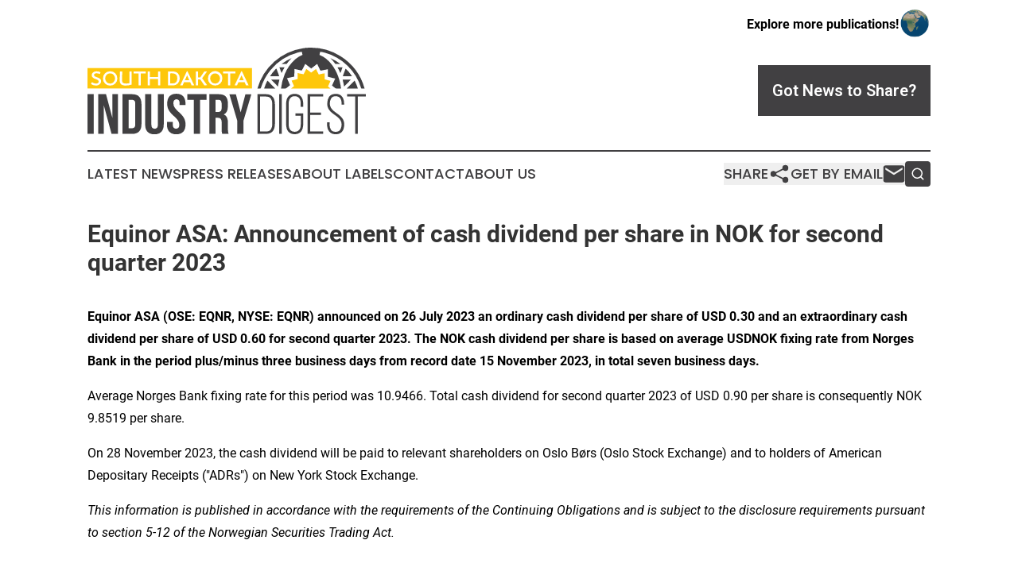

--- FILE ---
content_type: image/svg+xml
request_url: https://cdn.newsmatics.com/agp/sites/southdakotaindustrydigest-logo-1.svg
body_size: 13043
content:
<?xml version="1.0" encoding="UTF-8" standalone="no"?>
<svg
   xmlns:dc="http://purl.org/dc/elements/1.1/"
   xmlns:cc="http://creativecommons.org/ns#"
   xmlns:rdf="http://www.w3.org/1999/02/22-rdf-syntax-ns#"
   xmlns:svg="http://www.w3.org/2000/svg"
   xmlns="http://www.w3.org/2000/svg"
   id="Layer_1"
   data-name="Layer 1"
   viewBox="0 0 400 124.3741"
   version="1.1"
   width="400"
   height="124.3741">
  <metadata
     id="metadata85">
    <rdf:RDF>
      <cc:Work
         rdf:about="">
        <dc:format>image/svg+xml</dc:format>
        <dc:type
           rdf:resource="http://purl.org/dc/dcmitype/StillImage" />
      </cc:Work>
    </rdf:RDF>
  </metadata>
  <defs
     id="defs4">
    <style
       id="style2">.cls-1{fill:#414042;}.cls-2{fill:#fec70b;}.cls-3{fill:#fff;}</style>
  </defs>
  <path
     class="cls-1"
     d="M 0,66.774099 H 8.94 V 123.6441 H 0 Z"
     id="path6" />
  <path
     class="cls-1"
     d="M 23.41,82.464099 V 123.6441 h -8 V 66.744099 H 26.58 L 35.76,100.8041 V 66.774099 h 8 V 123.6441 h -9.22 z"
     id="path8" />
  <path
     class="cls-1"
     d="m 50.15,66.774099 h 14.14 q 6.75,0 10,3.58 3.25,3.58 3.29,10.48 V 109.6441 q 0,6.9 -3.29,10.48 -3.29,3.58 -10,3.58 H 50.15 Z m 8.94,8.13 V 115.5441 h 5 a 4.52,4.52 0 0 0 3.33,-1.22 c 0.81,-0.82 1.22,-2.24 1.22,-4.31 V 80.434099 c 0,-2.06 -0.41,-3.5 -1.22,-4.31 a 4.52,4.52 0 0 0 -3.33,-1.22 z"
     id="path10" />
  <path
     class="cls-1"
     d="M 91.84,66.774099 V 110.6441 c 0,2.05 0.42,3.49 1.26,4.3 a 5.28,5.28 0 0 0 6.75,0 c 0.84,-0.81 1.26,-2.25 1.26,-4.3 V 66.744099 h 8.45 V 110.0641 q 0,6.92 -3.37,10.61 -3.37,3.69 -10,3.7 -6.58,0 -10,-3.7 -3.42,-3.7 -3.29,-10.58 V 66.774099 Z"
     id="path12" />
  <path
     class="cls-1"
     d="m 114.52,80.434099 q 0,-6.91 3.29,-10.61 3.29,-3.7 9.88,-3.7 c 4.38,0 7.68,1.23 9.87,3.7 2.19,2.47 3.3,6 3.3,10.61 v 1.78 h -8.46 v -2.35 c 0,-2.06 -0.39,-3.51 -1.18,-4.35 a 4.93,4.93 0 0 0 -6.58,0 c -0.79,0.84 -1.18,2.29 -1.18,4.35 a 10,10 0 0 0 1.3,5.16 21.36,21.36 0 0 0 3.24,4.22 q 2,2 4.19,4 a 40.06,40.06 0 0 1 4.18,4.35 21.78,21.78 0 0 1 3.25,5.360001 17.67,17.67 0 0 1 1.3,7.07 q 0,6.91 -3.37,10.61 -3.37,3.7 -10,3.7 -6.58,0 -10,-3.7 -3.42,-3.7 -3.37,-10.61 v -3.49 h 8.45 v 4.06 c 0,2.06 0.42,3.5 1.26,4.31 a 5.26,5.26 0 0 0 6.74,0 c 0.84,-0.81 1.27,-2.25 1.27,-4.31 a 10,10 0 0 0 -1.31,-5.16 21,21 0 0 0 -3.25,-4.22 q -1.95,-2.000001 -4.18,-4.000001 a 39.25,39.25 0 0 1 -4.19,-4.35 21.78,21.78 0 0 1 -3.25,-5.36 17.67,17.67 0 0 1 -1.2,-7.07 z"
     id="path14" />
  <path
     class="cls-1"
     d="m 143.46,66.774099 h 27.63 v 8.13 h -9.35 V 123.6441 H 152.8 V 74.904099 h -9.34 z"
     id="path16" />
  <path
     class="cls-1"
     d="m 193.69,123.6441 c -0.12,-0.38 -0.22,-0.73 -0.33,-1.06 a 9.22,9.22 0 0 1 -0.29,-1.22 15.76,15.76 0 0 1 -0.16,-1.87 c 0,-0.76 0,-1.7 0,-2.84 v -8.91 q 0,-4 -1.38,-5.61 -1.38,-1.61 -4.53,-1.63 h -3.09 v 23.14 H 175 V 66.744099 h 13.49 q 7,0 10.12,3.26 3.12,3.26 3.13,9.83 v 4.47 q 0,8.77 -5.85,11.54 a 8,8 0 0 1 4.67,4.510001 20.38,20.38 0 0 1 1.26,7.6 v 8.78 c 0,1.41 0.06,2.64 0.16,3.7 a 11.86,11.86 0 0 0 0.82,3.21 z m -9.76,-48.770001 v 17.48 h 3.5 a 5.67,5.67 0 0 0 3.94,-1.3 c 0.94,-0.87 1.42,-2.44 1.42,-4.72 v -5.61 a 7.16,7.16 0 0 0 -1.1,-4.47 4.14,4.14 0 0 0 -3.45,-1.38 z"
     id="path18" />
  <path
     class="cls-1"
     d="M 215.22,104.8141 203.93,66.814099 h 9.35 l 6.82,25.93 6.83,-25.93 h 8.53 l -11.3,38.000001 v 18.83 h -8.94 z"
     id="path20" />
  <path
     class="cls-1"
     d="m 256.7,66.774099 a 14.33,14.33 0 0 1 5.65,1 10.17,10.17 0 0 1 3.95,2.87 12,12 0 0 1 2.27,4.46 21.26,21.26 0 0 1 0.73,5.78 V 109.4841 a 21.26,21.26 0 0 1 -0.73,5.78 12,12 0 0 1 -2.27,4.46 10.17,10.17 0 0 1 -3.95,2.89 14.33,14.33 0 0 1 -5.65,1 H 244.19 V 66.714099 Z m -0.08,53.490001 q 4.8,0 6.87,-2.93 a 13,13 0 0 0 2.07,-7.64 V 80.754099 a 12.75,12.75 0 0 0 -2.11,-7.64 c -1.41,-1.95 -3.68,-2.93 -6.83,-2.93 h -8.69 V 120.2641 Z"
     id="path22" />
  <path
     class="cls-1"
     d="M 279.22,66.774099 V 123.6441 h -3.74 V 66.744099 Z"
     id="path24" />
  <path
     class="cls-1"
     d="m 297.75,66.294099 a 12.93,12.93 0 0 1 5.57,1.09 10.54,10.54 0 0 1 3.82,3 12.35,12.35 0 0 1 2.19,4.55 22.61,22.61 0 0 1 0.67,5.71 v 4.23 h -3.57 v -4.47 a 18.8,18.8 0 0 0 -0.45,-4.23 9.36,9.36 0 0 0 -1.5,-3.41 7.24,7.24 0 0 0 -2.69,-2.28 10.18,10.18 0 0 0 -8,0 7.21,7.21 0 0 0 -2.68,2.28 9.21,9.21 0 0 0 -1.51,3.41 18.81,18.81 0 0 0 -0.44,4.23 V 109.9841 a 18.81,18.81 0 0 0 0.44,4.23 8.88,8.88 0 0 0 1.51,3.37 7.49,7.49 0 0 0 2.68,2.24 10.18,10.18 0 0 0 8,0 7.52,7.52 0 0 0 2.71,-2.18 9,9 0 0 0 1.5,-3.37 18.8,18.8 0 0 0 0.45,-4.23 V 97.744099 h -7.56 v -3.42 H 310 V 109.7741 a 22.61,22.61 0 0 1 -0.69,5.73 12.28,12.28 0 0 1 -2.19,4.55 10.43,10.43 0 0 1 -3.82,3 14.78,14.78 0 0 1 -11.14,0 10.43,10.43 0 0 1 -3.82,-3 12.28,12.28 0 0 1 -2.19,-4.55 22.61,22.61 0 0 1 -0.69,-5.73 V 80.644099 a 22.61,22.61 0 0 1 0.69,-5.73 12.35,12.35 0 0 1 2.19,-4.55 10.54,10.54 0 0 1 3.82,-3 13,13 0 0 1 5.59,-1.07 z"
     id="path26" />
  <path
     class="cls-1"
     d="m 335.55,93.104099 v 3.42 H 320 V 120.2641 h 18.69 v 3.38 H 316.28 V 66.744099 h 22.43 v 3.41 H 320 v 22.92 z"
     id="path28" />
  <path
     class="cls-1"
     d="m 356.68,66.294099 a 13.15,13.15 0 0 1 5.53,1 10,10 0 0 1 3.74,3 12.75,12.75 0 0 1 2.15,4.51 22.13,22.13 0 0 1 0.69,5.69 v 1.22 h -3.58 v -1.46 a 18.25,18.25 0 0 0 -0.45,-4.19 9.13,9.13 0 0 0 -1.46,-3.34 7.17,7.17 0 0 0 -2.64,-2.23 8.64,8.64 0 0 0 -3.9,-0.81 q -4.63,0 -6.54,3 a 13.55,13.55 0 0 0 -1.91,7.51 11.15,11.15 0 0 0 1.5,5.94 19.17,19.17 0 0 0 3.82,4.43 61.23,61.23 0 0 0 5,3.82 44.54,44.54 0 0 1 5,4 19.6,19.6 0 0 1 3.82,4.920001 13.77,13.77 0 0 1 1.5,6.66 22.13,22.13 0 0 1 -0.69,5.69 12.24,12.24 0 0 1 -2.19,4.51 10.27,10.27 0 0 1 -3.83,3 15.27,15.27 0 0 1 -11.13,0 10.23,10.23 0 0 1 -3.82,-3 12.24,12.24 0 0 1 -2.29,-4.52 21.69,21.69 0 0 1 -0.7,-5.69 v -2.93 h 3.58 v 3.17 a 13.46,13.46 0 0 0 2,7.53 q 1.95,3 6.67,3 4.72,0 6.66,-3 a 13.46,13.46 0 0 0 1.95,-7.53 11,11 0 0 0 -1.5,-5.85 19.41,19.41 0 0 0 -3.82,-4.430001 54.28,54.28 0 0 0 -5,-3.77 42.13,42.13 0 0 1 -5,-3.95 19,19 0 0 1 -3.82,-4.95 14.25,14.25 0 0 1 -1.5,-6.79 q 0,-6.43 2.88,-10.25 2.88,-3.82 9.28,-3.91 z"
     id="path30" />
  <path
     class="cls-1"
     d="M 384.72,123.6441 V 70.184099 H 373.1 v -3.41 H 400 v 3.41 H 388.46 V 123.6441 Z"
     id="path32" />
  <path
     class="cls-1"
     d="m 310.36,0.42409908 c 3.31,0.16 6.59,-0.53 9.89,-0.41 a 79.56,79.56 0 0 1 43.52,12.29999992 80.6,80.6 0 0 1 34.47,46.22 c -1.6,0 -3.2,0 -4.79,0 a 75.57,75.57 0 0 0 -53,-51.4699999 24.68,24.68 0 0 0 -6,-1.1 27.4,27.4 0 0 0 -1,4.4399999 c 7,2.65 12.78,7.75 17.36,13.55 7.69,9.94 12.07,22.2 13.54,34.61 -2.61,-0.08 -5.23,0.15 -7.82,-0.1 -1.78,-1.31 -3.35,-2.87 -5.11,-4.19 1.46,-3.33 3.09,-6.59 4.61,-9.9 -3.52,-0.88 -7.08,-1.64 -10.55,-2.72 0,-3.56 0,-7.12 -0.05,-10.67 -3,0.44 -5.92,1.18 -8.88,1.77 a 7.88,7.88 0 0 1 -2,0 c -1.19,-3.05 -3,-5.85 -4.12,-8.91 l -0.75,-0.22 c -2.73,2.12 -5.48,4.2 -8.23,6.29 -2.88,-2.18 -5.65,-4.49 -8.54,-6.65 -1.63,3.21 -3.24,6.42 -4.91,9.61 -3.52,-0.75 -7,-1.57 -10.54,-2.31 -0.05,3.67 -0.08,7.33 -0.4,11 -3.5,0.56 -6.93,1.54 -10.37,2.35 1.39,3.33 3.07,6.55 4.38,9.92 -2,1.5 -3.82,3.22 -5.86,4.65 -2.35,0.25 -4.73,0 -7.09,0.09 a 72.63,72.63 0 0 1 5.38,-20.67 56.43,56.43 0 0 1 15.31,-21.42 35.87,35.87 0 0 1 10.19,-6.1 31.86,31.86 0 0 0 -1,-4.3799999 17.46,17.46 0 0 0 -5.16,0.83 75.61,75.61 0 0 0 -40,25.5399999 76.62,76.62 0 0 0 -13.84,26 c -1.43,0.55 -3.22,0.1 -4.78,0.21 a 80.26,80.26 0 0 1 65.4,-57.67999992 18.6,18.6 0 0 1 3.34,-0.1 z"
     id="path34" />
  <path
     class="cls-1"
     d="m 279.09,23.254099 a 65.65,65.65 0 0 1 14.4,-8.28 57.16,57.16 0 0 0 -7.22,8.31 c -2.39,0.02 -4.79,0.03 -7.18,-0.03 z"
     id="path36" />
  <path
     class="cls-1"
     d="m 349,15.014099 a 66.88,66.88 0 0 1 14.32,8.24 c -2.39,0.07 -4.78,0 -7.17,0 a 60.71,60.71 0 0 0 -7.15,-8.24 z"
     id="path38" />
  <path
     class="cls-1"
     d="m 359.26,28.154099 c 2.42,-0.08 4.84,-0.06 7.26,0 -0.74,2.67 -1.88,5.22 -2.85,7.83 l -0.47,0.15 a 59,59 0 0 0 -3.94,-7.98 z"
     id="path40" />
  <path
     class="cls-1"
     d="m 275.78,28.154099 c 2.47,-0.08 4.93,-0.06 7.4,0 -1.65,2.62 -2.7,5.56 -4.3,8.2 -1.03,-2.71 -2.05,-5.48 -3.1,-8.2 z"
     id="path42" />
  <path
     class="cls-1"
     d="m 269.71,31.534099 a 7.53,7.53 0 0 1 1.8,-1.52 c 1.3,3.65 2.78,7.23 4,10.9 -4.36,0 -8.73,0.06 -13.09,0 a 61.45,61.45 0 0 1 7.29,-9.38 z"
     id="path44" />
  <path
     class="cls-1"
     d="m 371,30.034099 a 54.51,54.51 0 0 1 9.09,10.87 c -4.39,0.08 -8.78,0 -13.17,0 1.22,-3.65 2.68,-7.26 4.08,-10.87 z"
     id="path46" />
  <path
     class="cls-1"
     d="m 263.8,45.754099 c 4,0 8.05,-0.06 12.07,0 a 97.76,97.76 0 0 0 -2.24,10 c -3.3,-3.29 -6.53,-6.68 -9.83,-10 z"
     id="path48" />
  <path
     class="cls-1"
     d="m 366.64,45.774099 c 4,-0.07 8,0 12,0 -3.28,3.39 -6.7,6.64 -9.85,10.14 -0.53,-3.42 -1.28,-6.8 -2.15,-10.14 z"
     id="path50" />
  <path
     class="cls-1"
     d="m 258.47,47.304099 a 17.21,17.21 0 0 1 1.71,1.49 c 3.14,3.27 6.36,6.48 9.53,9.74 -5.27,0.07 -10.53,0 -15.8,0 a 67.62,67.62 0 0 1 4.56,-11.23 z"
     id="path52" />
  <path
     class="cls-1"
     d="m 372.71,58.534099 c 3.75,-3.73 7.31,-7.66 11.19,-11.25 a 61.9,61.9 0 0 1 4.65,11.27 c -5.28,0.02 -10.55,0.09 -15.84,-0.02 z"
     id="path54" />
  <path
     class="cls-2"
     d="m 310.6,38.154099 q 2,-3.82 3.9,-7.66 c 2.31,1.63 4.41,3.52 6.7,5.16 h 0.48 c 2.28,-1.62 4.42,-3.43 6.71,-5 1.32,2.63 2.48,5.33 3.95,7.88 2.8,-0.68 5.63,-1.29 8.49,-1.72 0,2.88 0,5.76 0,8.64 2.78,0.84 5.64,1.4 8.43,2.21 -1.14,2.68 -2.48,5.27 -3.65,7.94 1.2,1 2.42,2 3.6,3 -18.86,0 -37.73,0.07 -56.6,0 1.44,-1.12 2.87,-2.24 4.24,-3.45 -1.18,-2.66 -2.39,-5.3 -3.59,-7.94 2.86,-0.8 5.83,-1.2 8.63,-2.21 0,-2.85 0.08,-5.71 0.12,-8.56 2.89,0.5 5.7,1.31 8.59,1.71 z"
     id="path56" />
  <rect
     class="cls-2"
     y="29.274099"
     width="236.39"
     height="29.27"
     id="rect58"
     x="0" />
  <path
     class="cls-3"
     d="m 18.77,35.224099 -1.1,2.64 a 12.4,12.4 0 0 0 -4.51,-1.12 c -2.47,0 -3.77,1.05 -3.77,2.48 a 2.17,2.17 0 0 0 1.06,1.79 10.35,10.35 0 0 0 2.55,1.25 c 1,0.34 2,0.71 3,1.12 a 7,7 0 0 1 2.54,1.8 4.22,4.22 0 0 1 1,2.9 5.81,5.81 0 0 1 -2,4.4 7.47,7.47 0 0 1 -5.37,1.88 12.69,12.69 0 0 1 -7.27,-2.25 l 1.55,-2.62 a 10,10 0 0 0 5.8,2 4.4,4.4 0 0 0 2.83,-0.84 2.47,2.47 0 0 0 1.06,-2 2.35,2.35 0 0 0 -1,-1.91 9.6,9.6 0 0 0 -2.53,-1.35 q -1.5,-0.56 -3,-1.2 a 7.06,7.06 0 0 1 -2.55,-1.81 4,4 0 0 1 -1,-2.83 5,5 0 0 1 1.91,-4 7.84,7.84 0 0 1 5.16,-1.58 13.25,13.25 0 0 1 5.64,1.25 z"
     id="path60" />
  <path
     class="cls-3"
     d="m 25.12,51.474099 a 10,10 0 0 1 -2.87,-7.33 9.85,9.85 0 0 1 2.94,-7.29 10,10 0 0 1 7.35,-2.92 9.86,9.86 0 0 1 10.31,10.21 9.86,9.86 0 0 1 -2.94,7.28 10,10 0 0 1 -7.37,2.94 10,10 0 0 1 -7.42,-2.89 z m 7.44,0 a 6.37,6.37 0 0 0 5,-2.09 8.35,8.35 0 0 0 0,-10.41 6.37,6.37 0 0 0 -5.07,-2 6.38,6.38 0 0 0 -5.08,2 8.35,8.35 0 0 0 0.06,10.41 6.41,6.41 0 0 0 5.09,2.06 z"
     id="path62" />
  <path
     class="cls-3"
     d="m 60.18,34.284099 h 3.2 v 18.75 a 28.44,28.44 0 0 1 -8.38,1.33 c -3.25,0 -5.51,-0.62 -6.79,-1.89 -1.28,-1.27 -1.94,-3.23 -1.94,-5.94 q 0,-1.53 0.43,-12.25 H 50 q -0.31,7 -0.32,12.17 c 0,1.85 0.41,3.16 1.22,3.89 0.81,0.73 2.42,1.1 4.8,1.1 a 20.06,20.06 0 0 0 4.51,-0.51 z"
     id="path64" />
  <path
     class="cls-3"
     d="m 83.8,34.284099 v 2.82 h -7.21 v 16.89 h -3.21 v -16.89 h -7.23 v -2.82 z"
     id="path66" />
  <path
     class="cls-3"
     d="m 101.35,34.284099 h 3.2 v 19.71 h -3.2 v -9 H 89.8 v 9 h -3.2 v -19.71 h 3.2 v 7.87 h 11.55 z"
     id="path68" />
  <path
     class="cls-3"
     d="m 129.81,36.744099 a 9.48,9.48 0 0 1 2.72,7.07 10.43,10.43 0 0 1 -2.68,7.53 9.82,9.82 0 0 1 -7.49,2.82 c -0.68,0 -2.36,-0.07 -4.48,-0.12 l -2.3,-0.07 v -19.66 q 4,-0.22 6.13,-0.22 c 3.59,0 6.29,0.88 8.1,2.65 z m -0.72,7.07 q 0,-7 -7.57,-7 c -0.4,0 -1.31,0 -2.74,0.11 v 14.38 c 1.5,0.07 2.66,0.1 3.44,0.1 q 6.87,0.01 6.87,-7.59 z"
     id="path70" />
  <path
     class="cls-3"
     d="m 149.57,53.994099 -2,-4.53 h -8.81 l -2,4.53 h -3.52 l 9.53,-20 h 0.95 l 9.58,20 z m -9.64,-7.22 h 6.4 l -3.18,-7.13 z"
     id="path72" />
  <path
     class="cls-3"
     d="m 167.85,53.994099 -5.85,-8.53 h -3.12 v 8.53 h -3.2 v -19.71 h 3.2 v 8.36 H 162 l 5.86,-8.4 h 3.91 l -7,9.64 v 0 l 7.21,10.07 z"
     id="path74" />
  <path
     class="cls-3"
     d="m 176,51.474099 a 10,10 0 0 1 -2.88,-7.33 9.88,9.88 0 0 1 2.94,-7.29 10.26,10.26 0 0 1 17.67,7.29 9.86,9.86 0 0 1 -2.94,7.28 10.84,10.84 0 0 1 -14.79,0.05 z m 7.43,0 a 6.38,6.38 0 0 0 5,-2.09 8.35,8.35 0 0 0 0,-10.41 7.37,7.37 0 0 0 -10.16,0 8.37,8.37 0 0 0 0.07,10.41 6.4,6.4 0 0 0 5.07,2.06 z"
     id="path76" />
  <path
     class="cls-3"
     d="m 212.44,34.284099 v 2.82 h -7.2 v 16.89 H 202 v -16.89 h -7.24 v -2.82 z"
     id="path78" />
  <path
     class="cls-3"
     d="m 227.77,53.994099 -2,-4.53 h -8.81 l -2,4.53 h -3.51 l 9.53,-20 h 1 l 9.58,20 z m -9.64,-7.22 h 6.4 l -3.18,-7.13 z"
     id="path80" />
</svg>
